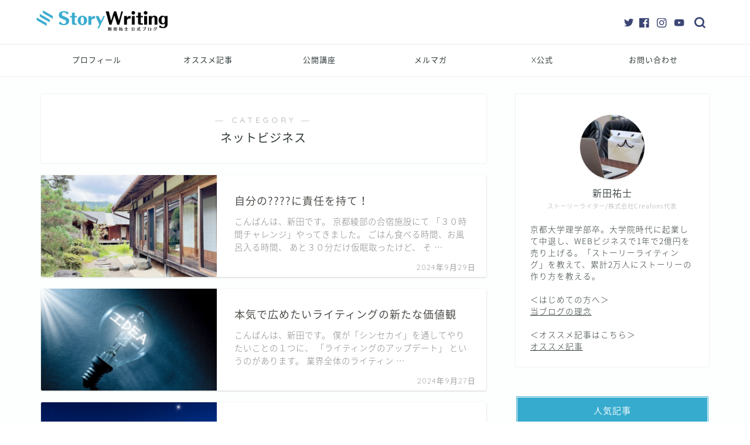

--- FILE ---
content_type: text/html; charset=UTF-8
request_url: https://mintia01.com/archives/category/nb/page/2
body_size: 15040
content:
<!DOCTYPE html>
<html lang="ja">
<head prefix="og: http://ogp.me/ns# fb: http://ogp.me/ns/fb# article: http://ogp.me/ns/article#">

	<!-- Global site tag (gtag.js) - Google Analytics -->
<script async src="https://www.googletagmanager.com/gtag/js?id=G-0XF2D291LP"></script>
	
<script>
  window.dataLayer = window.dataLayer || [];
  function gtag(){dataLayer.push(arguments);}
  gtag('js', new Date());

  gtag('config', 'G-0XF2D291LP');
</script>
<meta charset="utf-8">
<meta http-equiv="X-UA-Compatible" content="IE=edge">
<meta name="viewport" content="width=device-width, initial-scale=1">
<!-- ここからOGP -->
<meta property="og:type" content="blog">
<meta property="og:title" content="ネットビジネス｜新田祐士公式ブログ〜Story Writing〜">
<meta property="og:url" content="https://mintia01.com/archives/category/nb">
<meta property="og:description" content="ネットビジネス">
<meta property="og:image" content="https://mintia01.com/wp-content/uploads/bg-1-1-1-1.png">
<meta property="og:site_name" content="新田祐士公式ブログ〜Story Writing〜">
<meta property="fb:admins" content="">
<meta name="twitter:card" content="summary">
<!-- ここまでOGP --> 

<meta name="description" itemprop="description" content="ネットビジネス" >

<title>ネットビジネス｜新田祐士公式ブログ〜Story Writing〜</title>
<link rel='dns-prefetch' href='//ajax.googleapis.com' />
<link rel='dns-prefetch' href='//cdnjs.cloudflare.com' />
<link rel='dns-prefetch' href='//use.fontawesome.com' />
<link rel='dns-prefetch' href='//s.w.org' />
<link rel="alternate" type="application/rss+xml" title="新田祐士公式ブログ〜Story Writing〜 &raquo; フィード" href="https://mintia01.com/feed" />
<link rel="alternate" type="application/rss+xml" title="新田祐士公式ブログ〜Story Writing〜 &raquo; コメントフィード" href="https://mintia01.com/comments/feed" />
<link rel="alternate" type="application/rss+xml" title="新田祐士公式ブログ〜Story Writing〜 &raquo; ネットビジネス カテゴリーのフィード" href="https://mintia01.com/archives/category/nb/feed" />
		<script type="text/javascript">
			window._wpemojiSettings = {"baseUrl":"https:\/\/s.w.org\/images\/core\/emoji\/13.0.1\/72x72\/","ext":".png","svgUrl":"https:\/\/s.w.org\/images\/core\/emoji\/13.0.1\/svg\/","svgExt":".svg","source":{"concatemoji":"https:\/\/mintia01.com\/wp-includes\/js\/wp-emoji-release.min.js?ver=5.6.16"}};
			!function(e,a,t){var n,r,o,i=a.createElement("canvas"),p=i.getContext&&i.getContext("2d");function s(e,t){var a=String.fromCharCode;p.clearRect(0,0,i.width,i.height),p.fillText(a.apply(this,e),0,0);e=i.toDataURL();return p.clearRect(0,0,i.width,i.height),p.fillText(a.apply(this,t),0,0),e===i.toDataURL()}function c(e){var t=a.createElement("script");t.src=e,t.defer=t.type="text/javascript",a.getElementsByTagName("head")[0].appendChild(t)}for(o=Array("flag","emoji"),t.supports={everything:!0,everythingExceptFlag:!0},r=0;r<o.length;r++)t.supports[o[r]]=function(e){if(!p||!p.fillText)return!1;switch(p.textBaseline="top",p.font="600 32px Arial",e){case"flag":return s([127987,65039,8205,9895,65039],[127987,65039,8203,9895,65039])?!1:!s([55356,56826,55356,56819],[55356,56826,8203,55356,56819])&&!s([55356,57332,56128,56423,56128,56418,56128,56421,56128,56430,56128,56423,56128,56447],[55356,57332,8203,56128,56423,8203,56128,56418,8203,56128,56421,8203,56128,56430,8203,56128,56423,8203,56128,56447]);case"emoji":return!s([55357,56424,8205,55356,57212],[55357,56424,8203,55356,57212])}return!1}(o[r]),t.supports.everything=t.supports.everything&&t.supports[o[r]],"flag"!==o[r]&&(t.supports.everythingExceptFlag=t.supports.everythingExceptFlag&&t.supports[o[r]]);t.supports.everythingExceptFlag=t.supports.everythingExceptFlag&&!t.supports.flag,t.DOMReady=!1,t.readyCallback=function(){t.DOMReady=!0},t.supports.everything||(n=function(){t.readyCallback()},a.addEventListener?(a.addEventListener("DOMContentLoaded",n,!1),e.addEventListener("load",n,!1)):(e.attachEvent("onload",n),a.attachEvent("onreadystatechange",function(){"complete"===a.readyState&&t.readyCallback()})),(n=t.source||{}).concatemoji?c(n.concatemoji):n.wpemoji&&n.twemoji&&(c(n.twemoji),c(n.wpemoji)))}(window,document,window._wpemojiSettings);
		</script>
		<style type="text/css">
img.wp-smiley,
img.emoji {
	display: inline !important;
	border: none !important;
	box-shadow: none !important;
	height: 1em !important;
	width: 1em !important;
	margin: 0 .07em !important;
	vertical-align: -0.1em !important;
	background: none !important;
	padding: 0 !important;
}
</style>
	<link rel='stylesheet' id='wp-block-library-css'  href='https://mintia01.com/wp-includes/css/dist/block-library/style.min.css?ver=5.6.16' type='text/css' media='all' />
<link rel='stylesheet' id='contact-form-7-css'  href='https://mintia01.com/wp-content/plugins/contact-form-7/includes/css/styles.css?ver=5.3.2' type='text/css' media='all' />
<link rel='stylesheet' id='theme-style-css'  href='https://mintia01.com/wp-content/themes/jin/style.css?ver=5.6.16' type='text/css' media='all' />
<link rel='stylesheet' id='fontawesome-style-css'  href='https://use.fontawesome.com/releases/v5.6.3/css/all.css?ver=5.6.16' type='text/css' media='all' />
<link rel='stylesheet' id='swiper-style-css'  href='https://cdnjs.cloudflare.com/ajax/libs/Swiper/4.0.7/css/swiper.min.css?ver=5.6.16' type='text/css' media='all' />
<link rel="https://api.w.org/" href="https://mintia01.com/wp-json/" /><link rel="alternate" type="application/json" href="https://mintia01.com/wp-json/wp/v2/categories/7" />	<style type="text/css">
		#wrapper{
							background-color: #fcfffd;
				background-image: url();
					}
		.related-entry-headline-text span:before,
		#comment-title span:before,
		#reply-title span:before{
			background-color: #37abce;
			border-color: #37abce!important;
		}
		
		#breadcrumb:after,
		#page-top a{	
			background-color: #238eaf;
		}
				footer{
			background-color: #238eaf;
		}
		.footer-inner a,
		#copyright,
		#copyright-center{
			border-color: #fff!important;
			color: #fff!important;
		}
		#footer-widget-area
		{
			border-color: #fff!important;
		}
				.page-top-footer a{
			color: #238eaf!important;
		}
				#breadcrumb ul li,
		#breadcrumb ul li a{
			color: #238eaf!important;
		}
		
		body,
		a,
		a:link,
		a:visited,
		.my-profile,
		.widgettitle,
		.tabBtn-mag label{
			color: #313a3a;
		}
		a:hover{
			color: #ffbf11;
		}
						.widget_nav_menu ul > li > a:before,
		.widget_categories ul > li > a:before,
		.widget_pages ul > li > a:before,
		.widget_recent_entries ul > li > a:before,
		.widget_archive ul > li > a:before,
		.widget_archive form:after,
		.widget_categories form:after,
		.widget_nav_menu ul > li > ul.sub-menu > li > a:before,
		.widget_categories ul > li > .children > li > a:before,
		.widget_pages ul > li > .children > li > a:before,
		.widget_nav_menu ul > li > ul.sub-menu > li > ul.sub-menu li > a:before,
		.widget_categories ul > li > .children > li > .children li > a:before,
		.widget_pages ul > li > .children > li > .children li > a:before{
			color: #37abce;
		}
		.widget_nav_menu ul .sub-menu .sub-menu li a:before{
			background-color: #313a3a!important;
		}
		footer .footer-widget,
		footer .footer-widget a,
		footer .footer-widget ul li,
		.footer-widget.widget_nav_menu ul > li > a:before,
		.footer-widget.widget_categories ul > li > a:before,
		.footer-widget.widget_recent_entries ul > li > a:before,
		.footer-widget.widget_pages ul > li > a:before,
		.footer-widget.widget_archive ul > li > a:before,
		footer .widget_tag_cloud .tagcloud a:before{
			color: #fff!important;
			border-color: #fff!important;
		}
		footer .footer-widget .widgettitle{
			color: #fff!important;
			border-color: #ffcd44!important;
		}
		footer .widget_nav_menu ul .children .children li a:before,
		footer .widget_categories ul .children .children li a:before,
		footer .widget_nav_menu ul .sub-menu .sub-menu li a:before{
			background-color: #fff!important;
		}
		#drawernav a:hover,
		.post-list-title,
		#prev-next p,
		#toc_container .toc_list li a{
			color: #313a3a!important;
		}
		
		#header-box{
			background-color: #ffffff;
		}
						@media (min-width: 768px) {
		#header-box .header-box10-bg:before,
		#header-box .header-box11-bg:before{
			border-radius: 2px;
		}
		}
										@media (min-width: 768px) {
			.top-image-meta{
				margin-top: calc(0px - 30px);
			}
		}
		@media (min-width: 1200px) {
			.top-image-meta{
				margin-top: calc(0px);
			}
		}
				.pickup-contents:before{
			background-color: #ffffff!important;
		}
		
		.main-image-text{
			color: #3b4675;
		}
		.main-image-text-sub{
			color: #686357;
		}
		
				@media (min-width: 481px) {
			#site-info{
				padding-top: 15px!important;
				padding-bottom: 15px!important;
			}
		}
		
		#site-info span a{
			color: #313a3a!important;
		}
		
				#headmenu .headsns .line a svg{
			fill: #3b4675!important;
		}
		#headmenu .headsns a,
		#headmenu{
			color: #3b4675!important;
			border-color:#3b4675!important;
		}
						.profile-follow .line-sns a svg{
			fill: #37abce!important;
		}
		.profile-follow .line-sns a:hover svg{
			fill: #ffcd44!important;
		}
		.profile-follow a{
			color: #37abce!important;
			border-color:#37abce!important;
		}
		.profile-follow a:hover,
		#headmenu .headsns a:hover{
			color:#ffcd44!important;
			border-color:#ffcd44!important;
		}
				.search-box:hover{
			color:#ffcd44!important;
			border-color:#ffcd44!important;
		}
				#header #headmenu .headsns .line a:hover svg{
			fill:#ffcd44!important;
		}
		.cps-icon-bar,
		#navtoggle:checked + .sp-menu-open .cps-icon-bar{
			background-color: #313a3a;
		}
		#nav-container{
			background-color: #ffffff;
		}
		.menu-box .menu-item svg{
			fill:#313a3a;
		}
		#drawernav ul.menu-box > li > a,
		#drawernav2 ul.menu-box > li > a,
		#drawernav3 ul.menu-box > li > a,
		#drawernav4 ul.menu-box > li > a,
		#drawernav5 ul.menu-box > li > a,
		#drawernav ul.menu-box > li.menu-item-has-children:after,
		#drawernav2 ul.menu-box > li.menu-item-has-children:after,
		#drawernav3 ul.menu-box > li.menu-item-has-children:after,
		#drawernav4 ul.menu-box > li.menu-item-has-children:after,
		#drawernav5 ul.menu-box > li.menu-item-has-children:after{
			color: #313a3a!important;
		}
		#drawernav ul.menu-box li a,
		#drawernav2 ul.menu-box li a,
		#drawernav3 ul.menu-box li a,
		#drawernav4 ul.menu-box li a,
		#drawernav5 ul.menu-box li a{
			font-size: 13px!important;
		}
		#drawernav3 ul.menu-box > li{
			color: #313a3a!important;
		}
		#drawernav4 .menu-box > .menu-item > a:after,
		#drawernav3 .menu-box > .menu-item > a:after,
		#drawernav .menu-box > .menu-item > a:after{
			background-color: #313a3a!important;
		}
		#drawernav2 .menu-box > .menu-item:hover,
		#drawernav5 .menu-box > .menu-item:hover{
			border-top-color: #37abce!important;
		}
				.cps-info-bar a{
			background-color: #ffcd44!important;
		}
				@media (min-width: 768px) {
			.post-list-mag .post-list-item:not(:nth-child(2n)){
				margin-right: 2.6%;
			}
		}
				@media (min-width: 768px) {
			#tab-1:checked ~ .tabBtn-mag li [for="tab-1"]:after,
			#tab-2:checked ~ .tabBtn-mag li [for="tab-2"]:after,
			#tab-3:checked ~ .tabBtn-mag li [for="tab-3"]:after,
			#tab-4:checked ~ .tabBtn-mag li [for="tab-4"]:after{
				border-top-color: #37abce!important;
			}
			.tabBtn-mag label{
				border-bottom-color: #37abce!important;
			}
		}
		#tab-1:checked ~ .tabBtn-mag li [for="tab-1"],
		#tab-2:checked ~ .tabBtn-mag li [for="tab-2"],
		#tab-3:checked ~ .tabBtn-mag li [for="tab-3"],
		#tab-4:checked ~ .tabBtn-mag li [for="tab-4"],
		#prev-next a.next:after,
		#prev-next a.prev:after,
		.more-cat-button a:hover span:before{
			background-color: #37abce!important;
		}
		

		.swiper-slide .post-list-cat,
		.post-list-mag .post-list-cat,
		.post-list-mag3col .post-list-cat,
		.post-list-mag-sp1col .post-list-cat,
		.swiper-pagination-bullet-active,
		.pickup-cat,
		.post-list .post-list-cat,
		#breadcrumb .bcHome a:hover span:before,
		.popular-item:nth-child(1) .pop-num,
		.popular-item:nth-child(2) .pop-num,
		.popular-item:nth-child(3) .pop-num{
			background-color: #ffcd44!important;
		}
		.sidebar-btn a,
		.profile-sns-menu{
			background-color: #ffcd44!important;
		}
		.sp-sns-menu a,
		.pickup-contents-box a:hover .pickup-title{
			border-color: #37abce!important;
			color: #37abce!important;
		}
				.pro-line svg{
			fill: #37abce!important;
		}
		.cps-post-cat a,
		.meta-cat,
		.popular-cat{
			background-color: #ffcd44!important;
			border-color: #ffcd44!important;
		}
		.tagicon,
		.tag-box a,
		#toc_container .toc_list > li,
		#toc_container .toc_title{
			color: #37abce!important;
		}
		.widget_tag_cloud a::before{
			color: #313a3a!important;
		}
		.tag-box a,
		#toc_container:before{
			border-color: #37abce!important;
		}
		.cps-post-cat a:hover{
			color: #ffbf11!important;
		}
		.pagination li:not([class*="current"]) a:hover,
		.widget_tag_cloud a:hover{
			background-color: #37abce!important;
		}
		.pagination li:not([class*="current"]) a:hover{
			opacity: 0.5!important;
		}
		.pagination li.current a{
			background-color: #37abce!important;
			border-color: #37abce!important;
		}
		.nextpage a:hover span {
			color: #37abce!important;
			border-color: #37abce!important;
		}
		.cta-content:before{
			background-color: #3b4675!important;
		}
		.cta-text,
		.info-title{
			color: #fff!important;
		}
		#footer-widget-area.footer_style1 .widgettitle{
			border-color: #ffcd44!important;
		}
		.sidebar_style1 .widgettitle,
		.sidebar_style5 .widgettitle{
			border-color: #37abce!important;
		}
		.sidebar_style2 .widgettitle,
		.sidebar_style4 .widgettitle,
		.sidebar_style6 .widgettitle,
		#home-bottom-widget .widgettitle,
		#home-top-widget .widgettitle,
		#post-bottom-widget .widgettitle,
		#post-top-widget .widgettitle{
			background-color: #37abce!important;
		}
		#home-bottom-widget .widget_search .search-box input[type="submit"],
		#home-top-widget .widget_search .search-box input[type="submit"],
		#post-bottom-widget .widget_search .search-box input[type="submit"],
		#post-top-widget .widget_search .search-box input[type="submit"]{
			background-color: #ffcd44!important;
		}
		
		.tn-logo-size{
			font-size: 20%!important;
		}
		@media (min-width: 481px) {
		.tn-logo-size img{
			width: calc(20%*0.5)!important;
		}
		}
		@media (min-width: 768px) {
		.tn-logo-size img{
			width: calc(20%*2.2)!important;
		}
		}
		@media (min-width: 1200px) {
		.tn-logo-size img{
			width: 20%!important;
		}
		}
		.sp-logo-size{
			font-size: 120%!important;
		}
		.sp-logo-size img{
			width: 120%!important;
		}


				.cps-post-main ul > li:before,
		.cps-post-main ol > li:before{
			background-color: #ffcd44!important;
		}
		.profile-card .profile-title{
			background-color: #37abce!important;
		}
		.profile-card{
			border-color: #37abce!important;
		}
		.cps-post-main a{
			color:#37abce;
		}
		.cps-post-main .marker{
			background: -webkit-linear-gradient( transparent 60%, #fff1ce 0% ) ;
			background: linear-gradient( transparent 60%, #fff1ce 0% ) ;
		}
		.cps-post-main .marker2{
			background: -webkit-linear-gradient( transparent 60%, #a9eaf2 0% ) ;
			background: linear-gradient( transparent 60%, #a9eaf2 0% ) ;
		}
		.cps-post-main .jic-sc{
			color:#e9546b;
		}
		
		
		.simple-box1{
			border-color:#3b4675!important;
		}
		.simple-box2{
			border-color:#f2bf7d!important;
		}
		.simple-box3{
			border-color:#b5e28a!important;
		}
		.simple-box4{
			border-color:#7badd8!important;
		}
		.simple-box4:before{
			background-color: #7badd8;
		}
		.simple-box5{
			border-color:#e896c7!important;
		}
		.simple-box5:before{
			background-color: #e896c7;
		}
		.simple-box6{
			background-color:#fffdef!important;
		}
		.simple-box7{
			border-color:#def1f9!important;
		}
		.simple-box7:before{
			background-color:#def1f9!important;
		}
		.simple-box8{
			border-color:#96ddc1!important;
		}
		.simple-box8:before{
			background-color:#96ddc1!important;
		}
		.simple-box9:before{
			background-color:#e1c0e8!important;
		}
				.simple-box9:after{
			border-color:#e1c0e8 #e1c0e8 #fff #fff!important;
		}
				
		.kaisetsu-box1:before,
		.kaisetsu-box1-title{
			background-color:#ffb49e!important;
		}
		.kaisetsu-box2{
			border-color:#3b4675!important;
		}
		.kaisetsu-box2-title{
			background-color:#3b4675!important;
		}
		.kaisetsu-box4{
			border-color:#ea91a9!important;
		}
		.kaisetsu-box4-title{
			background-color:#ea91a9!important;
		}
		.kaisetsu-box5:before{
			background-color:#57b3ba!important;
		}
		.kaisetsu-box5-title{
			background-color:#57b3ba!important;
		}
		
		.concept-box1{
			border-color:#85db8f!important;
		}
		.concept-box1:after{
			background-color:#85db8f!important;
		}
		.concept-box1:before{
			content:"ポイント"!important;
			color:#85db8f!important;
		}
		.concept-box2{
			border-color:#f7cf6a!important;
		}
		.concept-box2:after{
			background-color:#f7cf6a!important;
		}
		.concept-box2:before{
			content:"注意点"!important;
			color:#f7cf6a!important;
		}
		.concept-box3{
			border-color:#86cee8!important;
		}
		.concept-box3:after{
			background-color:#86cee8!important;
		}
		.concept-box3:before{
			content:"良い例"!important;
			color:#86cee8!important;
		}
		.concept-box4{
			border-color:#ed8989!important;
		}
		.concept-box4:after{
			background-color:#ed8989!important;
		}
		.concept-box4:before{
			content:"悪い例"!important;
			color:#ed8989!important;
		}
		.concept-box5{
			border-color:#9e9e9e!important;
		}
		.concept-box5:after{
			background-color:#9e9e9e!important;
		}
		.concept-box5:before{
			content:"参考"!important;
			color:#9e9e9e!important;
		}
		.concept-box6{
			border-color:#8eaced!important;
		}
		.concept-box6:after{
			background-color:#8eaced!important;
		}
		.concept-box6:before{
			content:"メモ"!important;
			color:#8eaced!important;
		}
		
		.innerlink-box1,
		.blog-card{
			border-color:#ffcd44!important;
		}
		.innerlink-box1-title{
			background-color:#ffcd44!important;
			border-color:#ffcd44!important;
		}
		.innerlink-box1:before,
		.blog-card-hl-box{
			background-color:#ffcd44!important;
		}
				
		.jin-ac-box01-title::after{
			color: #37abce;
		}
		
		.color-button01 a,
		.color-button01 a:hover,
		.color-button01:before{
			background-color: #3b4675!important;
		}
		.top-image-btn-color a,
		.top-image-btn-color a:hover,
		.top-image-btn-color:before{
			background-color: #3eb5e8!important;
		}
		.color-button02 a,
		.color-button02 a:hover,
		.color-button02:before{
			background-color: #ffcd44!important;
		}
		
		.color-button01-big a,
		.color-button01-big a:hover,
		.color-button01-big:before{
			background-color: #ffcd44!important;
		}
		.color-button01-big a,
		.color-button01-big:before{
			border-radius: 5px!important;
		}
		.color-button01-big a{
			padding-top: 20px!important;
			padding-bottom: 20px!important;
		}
		
		.color-button02-big a,
		.color-button02-big a:hover,
		.color-button02-big:before{
			background-color: #495175!important;
		}
		.color-button02-big a,
		.color-button02-big:before{
			border-radius: 40px!important;
		}
		.color-button02-big a{
			padding-top: 20px!important;
			padding-bottom: 20px!important;
		}
				.color-button01-big{
			width: 75%!important;
		}
		.color-button02-big{
			width: 75%!important;
		}
				
		
					.top-image-btn-color:before,
			.color-button01:before,
			.color-button02:before,
			.color-button01-big:before,
			.color-button02-big:before{
				bottom: -1px;
				left: -1px;
				width: 100%;
				height: 100%;
				border-radius: 6px;
				box-shadow: 0px 1px 5px 0px rgba(0, 0, 0, 0.25);
				-webkit-transition: all .4s;
				transition: all .4s;
			}
			.top-image-btn-color a:hover,
			.color-button01 a:hover,
			.color-button02 a:hover,
			.color-button01-big a:hover,
			.color-button02-big a:hover{
				-webkit-transform: translateY(2px);
				transform: translateY(2px);
				-webkit-filter: brightness(0.95);
				 filter: brightness(0.95);
			}
			.top-image-btn-color:hover:before,
			.color-button01:hover:before,
			.color-button02:hover:before,
			.color-button01-big:hover:before,
			.color-button02-big:hover:before{
				-webkit-transform: translateY(2px);
				transform: translateY(2px);
				box-shadow: none!important;
			}
				
		.h2-style01 h2,
		.h2-style02 h2:before,
		.h2-style03 h2,
		.h2-style04 h2:before,
		.h2-style05 h2,
		.h2-style07 h2:before,
		.h2-style07 h2:after,
		.h3-style03 h3:before,
		.h3-style02 h3:before,
		.h3-style05 h3:before,
		.h3-style07 h3:before,
		.h2-style08 h2:after,
		.h2-style10 h2:before,
		.h2-style10 h2:after,
		.h3-style02 h3:after,
		.h4-style02 h4:before{
			background-color: #37abce!important;
		}
		.h3-style01 h3,
		.h3-style04 h3,
		.h3-style05 h3,
		.h3-style06 h3,
		.h4-style01 h4,
		.h2-style02 h2,
		.h2-style08 h2,
		.h2-style08 h2:before,
		.h2-style09 h2,
		.h4-style03 h4{
			border-color: #37abce!important;
		}
		.h2-style05 h2:before{
			border-top-color: #37abce!important;
		}
		.h2-style06 h2:before,
		.sidebar_style3 .widgettitle:after{
			background-image: linear-gradient(
				-45deg,
				transparent 25%,
				#37abce 25%,
				#37abce 50%,
				transparent 50%,
				transparent 75%,
				#37abce 75%,
				#37abce			);
		}
				.jin-h2-icons.h2-style02 h2 .jic:before,
		.jin-h2-icons.h2-style04 h2 .jic:before,
		.jin-h2-icons.h2-style06 h2 .jic:before,
		.jin-h2-icons.h2-style07 h2 .jic:before,
		.jin-h2-icons.h2-style08 h2 .jic:before,
		.jin-h2-icons.h2-style09 h2 .jic:before,
		.jin-h2-icons.h2-style10 h2 .jic:before,
		.jin-h3-icons.h3-style01 h3 .jic:before,
		.jin-h3-icons.h3-style02 h3 .jic:before,
		.jin-h3-icons.h3-style03 h3 .jic:before,
		.jin-h3-icons.h3-style04 h3 .jic:before,
		.jin-h3-icons.h3-style05 h3 .jic:before,
		.jin-h3-icons.h3-style06 h3 .jic:before,
		.jin-h3-icons.h3-style07 h3 .jic:before,
		.jin-h4-icons.h4-style01 h4 .jic:before,
		.jin-h4-icons.h4-style02 h4 .jic:before,
		.jin-h4-icons.h4-style03 h4 .jic:before,
		.jin-h4-icons.h4-style04 h4 .jic:before{
			color:#37abce;
		}
		
		@media all and (-ms-high-contrast:none){
			*::-ms-backdrop, .color-button01:before,
			.color-button02:before,
			.color-button01-big:before,
			.color-button02-big:before{
				background-color: #595857!important;
			}
		}
		
		.jin-lp-h2 h2,
		.jin-lp-h2 h2{
			background-color: transparent!important;
			border-color: transparent!important;
			color: #313a3a!important;
		}
		.jincolumn-h3style2{
			border-color:#37abce!important;
		}
		.jinlph2-style1 h2:first-letter{
			color:#37abce!important;
		}
		.jinlph2-style2 h2,
		.jinlph2-style3 h2{
			border-color:#37abce!important;
		}
		.jin-photo-title .jin-fusen1-down,
		.jin-photo-title .jin-fusen1-even,
		.jin-photo-title .jin-fusen1-up{
			border-left-color:#37abce;
		}
		.jin-photo-title .jin-fusen2,
		.jin-photo-title .jin-fusen3{
			background-color:#37abce;
		}
		.jin-photo-title .jin-fusen2:before,
		.jin-photo-title .jin-fusen3:before {
			border-top-color: #37abce;
		}
		.has-huge-font-size{
			font-size:42px!important;
		}
		.has-large-font-size{
			font-size:36px!important;
		}
		.has-medium-font-size{
			font-size:20px!important;
		}
		.has-normal-font-size{
			font-size:16px!important;
		}
		.has-small-font-size{
			font-size:13px!important;
		}
		
		
	</style>
<link rel="prev" href="https://mintia01.com/archives/category/nb/" />
<link rel="next" href="https://mintia01.com/archives/category/nb/page/3" />

<!-- BEGIN: WP Social Bookmarking Light HEAD -->
<style type="text/css">.wp_social_bookmarking_light{
    border: 0 !important;
    padding: 10px 0 20px 0 !important;
    margin: 0 !important;
}
.wp_social_bookmarking_light div{
    float: left !important;
    border: 0 !important;
    padding: 0 !important;
    margin: 0 5px 0px 0 !important;
    min-height: 30px !important;
    line-height: 18px !important;
    text-indent: 0 !important;
}
.wp_social_bookmarking_light img{
    border: 0 !important;
    padding: 0;
    margin: 0;
    vertical-align: top !important;
}
.wp_social_bookmarking_light_clear{
    clear: both !important;
}
#fb-root{
    display: none;
}
.wsbl_facebook_like iframe{
    max-width: none !important;
}
.wsbl_pinterest a{
    border: 0px !important;
}
</style>
<!-- END: WP Social Bookmarking Light HEAD -->
<link rel="icon" href="https://mintia01.com/wp-content/uploads/bag-hand5-150x150.png" sizes="32x32" />
<link rel="icon" href="https://mintia01.com/wp-content/uploads/bag-hand5-300x300.png" sizes="192x192" />
<link rel="apple-touch-icon" href="https://mintia01.com/wp-content/uploads/bag-hand5-300x300.png" />
<meta name="msapplication-TileImage" content="https://mintia01.com/wp-content/uploads/bag-hand5-300x300.png" />
		<style type="text/css" id="wp-custom-css">
			.proflink a{
	display:block;
	text-align:center;
	padding:7px 10px;
	background:#aaa;/*カラーは変更*/
	width:50%;
	margin:0 auto;
	margin-top:20px;
	border-radius:20px;
	border:3px double #fff;
	font-size:0.65rem;
	color:#fff;
}
.proflink a:hover{
		opacity:0.75;
}
@media (max-width: 767px) {
	.proflink a{
		margin-bottom:10px;
	}
}

.pop-num{
	color: #3a6775;
}

#drawernav2 ul.menu-box li.menu-item a{
	height: 52px;
}

#header.header-type2 #headmenu{
	top: 8px;
}

#drawernav2 ul.menu-box li.menu-item{
	border-left: 0px
}

@media (min-width: 768px){
.tn-logo-size img {
    width: calc(20%*1)!important;
}
}

.cps-post .cps-post-thumb{
	margin-bottom: 20px;
}

.sns-design-type01 .sns-top li a, .sns-design-type01 .sns li a{
	box-shadow: none;
}

@media (max-width: 767px){
.sidebar_style4 .my-profile {
    border: 1px solid #ececec;
}
}

@media (min-width: 1024px){
#drawernav2 ul.menu-box li.menu-item a {
    padding: 12px 10px;
}
}

#main-image{
max-height: 200px;
}

@media (max-width: 767px) {
	#main-image{
max-height: 130px;
}
}

@media (min-width: 768px){
.top-image-meta {
    margin-top: 0px;
}
}

@media (min-width: 950px){
.pickup-contents-box {
    padding-top: 0px
}
}

@media (min-width: 1024px){
.pickup-contents-box-post-type {
    padding-top:20px;
}
}

@media (max-width: 767px){
.pickup-contents-box-post-type {
    margin-top: 7px;
}
}

.pickup-contents-box-post-type.animate{
	z-index:3;
}

#nav-container{
	border-bottom: 1px solid #efefef;
}

@media (min-width: 1024px){
#main-image .main-image-text-sub {
    margin-top: 15px;
    font-size: 1rem;
}
}

@media (max-width: 767px){
#main-image .main-image-text-sub {
    margin-top: 7px;
    font-size: 0.75rem;
}
}

@media (min-width: 1024px){
.post-list.basicstyle .post-list-item .post-list-inner .post-list-thumb {
    width: 300px;
}
}

@media (max-width: 767px){
.post-list.basicstyle .post-list-item .post-list-inner .post-list-thumb {
    width: 120px;
}
}

@media (max-width: 767px){
.post-list.basicstyle .post-list-item .post-list-inner .post-list-meta {
    width: calc(100% - 120px);
    padding: 9px 12px 13px;
}
}

.post-list.basicstyle .post-list-item .post-list-inner .post-list-desc{
	font-size: 0.9rem
}

@media (max-width: 767px){
.post-list.basicstyle .post-list-item .post-list-inner .post-list-desc {
    display: block !important;
			font-size: 0.1rem
}
}

@media (min-width: 1024px){
.post-list.basicstyle .post-list-item .post-list-inner .post-list-meta{
	padding: 30px 15px 40px 30px;
}
}

.post-list.basicstyle .post-list-item .post-list-inner .post-list-thumb img {
    height: 100%;
			object-fit: cover;

}

@media (min-width: 1024px){
.post-list.basicstyle .post-list-item .post-list-inner .post-list-meta .post-list-title {
    font-size: 18px;
    margin-bottom: 11px;
    line-height: 1.5;
			color: #504f4b !important;
}
}

@media (max-width: 767px){
.post-list.basicstyle .post-list-item .post-list-inner .post-list-meta .post-list-title {
        font-size: 13px;
    line-height: 1.5;
    letter-spacing: 0px;
    font-weight: 700;
}
}


@media (min-width: 768px){
#header.header-type2 #site-info {
    text-align: left;
}
}

#header-box {
/*     border-bottom: 3px solid #37ABCE; */
	  border-bottom: 1px solid #ececec;
	
}

.post-list-cat{
 opacity: 0;
}

@media (max-width: 767px){
#main-image {
    box-shadow: none;
}
}

@media (max-width: 767px){
#header #site-info img {
    margin-bottom: -5px;
    max-width: 140px;
}
}

.pickup-contents-box-post-type .pickup-contents li a .pickup-image .pickup-cat{
	display: none;
}

ul.menu-box li a:before {
    color:  #37abce !important;
}

footer .footer-widget .widgettitle {
    color: #fff!important;
    border-color: #ffffff8f !important;
}

.sidebar_style2 .downloadbox,
.sidebar_style3 .downloadbox,
.sidebar_style4 .downloadbox,
.sidebar_style5 .downloadbox {
  border-radius: 2px;
  background: #fff;
  box-shadow: 0px 0px 2px rgba(0, 0, 0, 0.18);
  padding-bottom: 20px;
  padding-top: 0px;
  overflow: hidden; }
  @media (max-width: 767px) {
    .sidebar_style2 .downloadbox,
    .sidebar_style3 .downloadbox,
    .sidebar_style4 .downloadbox,
    .sidebar_style5 .downloadbox {
      border-radius: 0px;
      box-shadow: 0px 0px 2px rgba(0, 0, 0, 0.25); } }
  @media (max-width: 767px) {
    .sidebar_style2 .downloadbox,
    .sidebar_style3 .downloadbox,
    .sidebar_style4 .downloadbox,
    .sidebar_style5 .downloadbox {
      border-radius: 2px;
      background: #fff;
      box-shadow: 0px 0px 2px rgba(0, 0, 0, 0.18) !important; } }
  .sidebar_style2 .downloadbox p,
  .sidebar_style3 .downloadbox p,
  .sidebar_style4 .downloadbox p,
  .sidebar_style5 .downloadbox p {
    padding-top: 20px;
    padding-left: 20px;
    padding-right: 20px;
    margin-top: 0; }

.widget .downloadtitle {
  text-align: center;
  padding: 10px;
  background: #ff7fa1;
  color: #fff;
  font-weight: 500;
  font-size: 1rem; }

.widget .downloadlink a {
  display: block;
  text-align: center;
  padding: 10px 10px;
  background: #68d6cb;
  width: 80%;
  margin: 0 auto;
  margin-top: 20px;
  border-radius: 30px;
  border: 3px double #fff;
  font-size: 0.85rem;
	font-weight:400;
  color: #333 !important; }
.widget .downloadlink a:hover {
  opacity: 0.75; }

#drawernav2 ul.menu-box li.menu-item:last-of-type {
    border-right: 0px;
}		</style>
			
<!--カエレバCSS-->
<!--アプリーチCSS-->

<!-- Global site tag (gtag.js) - Google Analytics -->
<script async src="https://www.googletagmanager.com/gtag/js?id=UA-23746724-2"></script>
<script>
  window.dataLayer = window.dataLayer || [];
  function gtag(){dataLayer.push(arguments);}
  gtag('js', new Date());

  gtag('config', 'UA-23746724-2');
</script>
</head>
<body class="archive paged category category-nb category-7 paged-2 category-paged-2" id="nts-style">
<div id="wrapper">

		
	<div id="scroll-content" class="animate">
	
		<!--ヘッダー-->

								
<div id="header-box" class="tn_on header-box animate">
	<div id="header" class="header-type2 header animate">
		
		<div id="site-info" class="ef">
							<span class="tn-logo-size"><a href='https://mintia01.com/' title='新田祐士公式ブログ〜Story Writing〜' rel='home'><img src='https://mintia01.com/wp-content/uploads/title-logo.png' alt='Story Writing'></a></span>
					</div>

	
				<div id="headmenu">
			<span class="headsns tn_sns_on">
									<span class="twitter"><a href="https://twitter.com/mintia_tweet"><i class="jic-type jin-ifont-twitter" aria-hidden="true"></i></a></span>
													<span class="facebook">
					<a href="https://www.facebook.com/yuji.nitta.16"><i class="jic-type jin-ifont-facebook" aria-hidden="true"></i></a>
					</span>
													<span class="instagram">
					<a href="https://www.instagram.com/nittayuji/"><i class="jic-type jin-ifont-instagram" aria-hidden="true"></i></a>
					</span>
													<span class="youtube">
					<a href="https://www.youtube.com/channel/UC1EJuu8uyNGl_6DetQ16U0g"><i class="jic-type jin-ifont-youtube" aria-hidden="true"></i></a>
					</span>
					
									

			</span>
			<span class="headsearch tn_search_on">
				<form class="search-box" role="search" method="get" id="searchform" action="https://mintia01.com/">
	<input type="search" placeholder="" class="text search-text" value="" name="s" id="s">
	<input type="submit" id="searchsubmit" value="&#xe931;">
</form>
			</span>
		</div>
		
	</div>
	
		
</div>


		
	<!--グローバルナビゲーション layout1-->
				<div id="nav-container" class="header-style4-animate animate">
			<div id="drawernav2" class="ef">
				<nav class="fixed-content"><ul class="menu-box"><li class="menu-item menu-item-type-custom menu-item-object-custom menu-item-5568"><a href="https://mintia01.com/story">プロフィール</a></li>
<li class="menu-item menu-item-type-custom menu-item-object-custom menu-item-4044"><a href="https://mintia01.com/?p=4290">オススメ記事</a></li>
<li class="menu-item menu-item-type-custom menu-item-object-custom menu-item-has-children menu-item-4057"><a href="https://mintia01.com/%e6%96%b0%e7%94%b0%e7%a5%90%e5%a3%ab%e5%85%ac%e5%bc%8f%e8%ac%9b%e5%ba%a7">公開講座</a>
<ul class="sub-menu">
	<li class="menu-item menu-item-type-custom menu-item-object-custom menu-item-4054"><a href="https://mintia01.com/storywriting/">StoryWritingMastersClub</a></li>
	<li class="menu-item menu-item-type-custom menu-item-object-custom menu-item-6088"><a href="https://nextgt.jp/ssp/">StoryBranding</a></li>
	<li class="menu-item menu-item-type-custom menu-item-object-custom menu-item-6374"><a href="https://nextgt.jp/alc/">アルケミスト</a></li>
	<li class="menu-item menu-item-type-custom menu-item-object-custom menu-item-4467"><a href="https://mintia01.com/nexttribe/">Next Tribe</a></li>
	<li class="menu-item menu-item-type-custom menu-item-object-custom menu-item-4055"><a href="http://www.mizoe.jp/lp/">超越文法</a></li>
	<li class="menu-item menu-item-type-custom menu-item-object-custom menu-item-4058"><a href="http://www.nssys.net/">Cyfons</a></li>
</ul>
</li>
<li class="menu-item menu-item-type-custom menu-item-object-custom menu-item-5567"><a href="https://yuns.jp/">メルマガ</a></li>
<li class="menu-item menu-item-type-custom menu-item-object-custom menu-item-5559"><a href="https://twitter.com/mintia_tweet">X公式</a></li>
<li class="menu-item menu-item-type-custom menu-item-object-custom menu-item-has-children menu-item-5528"><a href="https://mintia01.com/contact-2">お問い合わせ</a>
<ul class="sub-menu">
	<li class="menu-item menu-item-type-custom menu-item-object-custom menu-item-5519"><a href="http://creafons.jp/tokushou">特商法</a></li>
</ul>
</li>
</ul></nav>			</div>
		</div>
				<!--グローバルナビゲーション layout1-->
	
			<!--ヘッダー画像-->
																				<!--ヘッダー画像-->
			
		<!--ヘッダー-->

		<div class="clearfix"></div>

			
														
		
	<div id="contents">
		
		<!--メインコンテンツ-->
							<main id="main-contents" class="main-contents article_style1 animate" itemscope itemtype="https://schema.org/Blog">
				<section class="cps-post-box hentry">
					<header class="archive-post-header">
						<span class="archive-title-sub ef">― CATEGORY ―</span>
						<h1 class="archive-title entry-title" itemprop="headline">ネットビジネス</h1>
						<div class="cps-post-meta vcard">
							<span class="writer fn" itemprop="author" itemscope itemtype="https://schema.org/Person"><span itemprop="name">chimai</span></span>
							<span class="cps-post-date-box" style="display: none;">
										<span class="cps-post-date"><i class="jic jin-ifont-watch" aria-hidden="true"></i>&nbsp;<time class="entry-date date published" datetime="2024-09-29T18:02:16+09:00">2024年9月29日</time></span>
	<span class="timeslash"> /</span>
	<time class="entry-date date updated" datetime="2024-10-04T01:05:09+09:00"><span class="cps-post-date"><i class="jic jin-ifont-reload" aria-hidden="true"></i>&nbsp;2024年10月4日</span></time>
								</span>
						</div>
					</header>
				</section>

				<section class="entry-content archive-box">
					<div class="toppost-list-box-simple">

	<div class="post-list basicstyle">
				<article class="post-list-item" itemscope itemtype="https://schema.org/BlogPosting">
	<a class="post-list-link" rel="bookmark" href="https://mintia01.com/archives/6456" itemprop='mainEntityOfPage'>
		<div class="post-list-inner">
			<div class="post-list-thumb" itemprop="image" itemscope itemtype="https://schema.org/ImageObject">
															<img src="https://mintia01.com/wp-content/uploads/IMG_9328-640x360.jpg" class="attachment-small_size size-small_size wp-post-image" alt="" loading="lazy" width ="314" height ="176" srcset="https://mintia01.com/wp-content/uploads/IMG_9328-640x360.jpg 640w, https://mintia01.com/wp-content/uploads/IMG_9328-300x169.jpg 300w, https://mintia01.com/wp-content/uploads/IMG_9328-1024x576.jpg 1024w, https://mintia01.com/wp-content/uploads/IMG_9328-768x432.jpg 768w, https://mintia01.com/wp-content/uploads/IMG_9328-1536x864.jpg 1536w, https://mintia01.com/wp-content/uploads/IMG_9328-2048x1152.jpg 2048w, https://mintia01.com/wp-content/uploads/IMG_9328-320x180.jpg 320w, https://mintia01.com/wp-content/uploads/IMG_9328-1280x720.jpg 1280w" sizes="(max-width: 640px) 100vw, 640px" />						<meta itemprop="url" content="https://mintia01.com/wp-content/uploads/IMG_9328-640x360.jpg">
						<meta itemprop="width" content="480">
						<meta itemprop="height" content="270">
																	<span class="post-list-cat category-nb" style="background-color:!important;" itemprop="keywords">ネットビジネス</span>
							</div>
			<div class="post-list-meta vcard">
				<h2 class="post-list-title entry-title" itemprop="headline">自分の????に責任を持て！</h2>
								<span class="post-list-date date ef updated" itemprop="datePublished dateModified" datetime="2024-09-29" content="2024-09-29">2024年9月29日</span>
								<span class="writer fn" itemprop="author" itemscope itemtype="https://schema.org/Person"><span itemprop="name">chimai</span></span>

				<div class="post-list-publisher" itemprop="publisher" itemscope itemtype="https://schema.org/Organization">
					<span itemprop="logo" itemscope itemtype="https://schema.org/ImageObject">
						<span itemprop="url">https://mintia01.com/wp-content/uploads/title-logo.png</span>
					</span>
					<span itemprop="name">新田祐士公式ブログ〜Story Writing〜</span>
				</div>
									<span class="post-list-desc" itemprop="description">こんばんは、新田です。


京都綾部の合宿施設にて
「３０時間チャレンジ」やってきました。

ごはん食べる時間、お風呂入る時間、
あと３０分だけ仮眠取ったけど、
そ&nbsp;…</span>
							</div>
		</div>
	</a>
</article>				<article class="post-list-item" itemscope itemtype="https://schema.org/BlogPosting">
	<a class="post-list-link" rel="bookmark" href="https://mintia01.com/archives/6450" itemprop='mainEntityOfPage'>
		<div class="post-list-inner">
			<div class="post-list-thumb" itemprop="image" itemscope itemtype="https://schema.org/ImageObject">
															<img src="https://mintia01.com/wp-content/uploads/katikan-640x360.png" class="attachment-small_size size-small_size wp-post-image" alt="" loading="lazy" width ="314" height ="176" srcset="https://mintia01.com/wp-content/uploads/katikan-640x360.png 640w, https://mintia01.com/wp-content/uploads/katikan-300x169.png 300w, https://mintia01.com/wp-content/uploads/katikan-1024x576.png 1024w, https://mintia01.com/wp-content/uploads/katikan-768x432.png 768w, https://mintia01.com/wp-content/uploads/katikan-320x180.png 320w, https://mintia01.com/wp-content/uploads/katikan.png 1280w" sizes="(max-width: 640px) 100vw, 640px" />						<meta itemprop="url" content="https://mintia01.com/wp-content/uploads/katikan-640x360.png">
						<meta itemprop="width" content="480">
						<meta itemprop="height" content="270">
																	<span class="post-list-cat category-nb" style="background-color:!important;" itemprop="keywords">ネットビジネス</span>
							</div>
			<div class="post-list-meta vcard">
				<h2 class="post-list-title entry-title" itemprop="headline">本気で広めたいライティングの新たな価値観</h2>
								<span class="post-list-date date ef updated" itemprop="datePublished dateModified" datetime="2024-09-27" content="2024-09-27">2024年9月27日</span>
								<span class="writer fn" itemprop="author" itemscope itemtype="https://schema.org/Person"><span itemprop="name">chimai</span></span>

				<div class="post-list-publisher" itemprop="publisher" itemscope itemtype="https://schema.org/Organization">
					<span itemprop="logo" itemscope itemtype="https://schema.org/ImageObject">
						<span itemprop="url">https://mintia01.com/wp-content/uploads/title-logo.png</span>
					</span>
					<span itemprop="name">新田祐士公式ブログ〜Story Writing〜</span>
				</div>
									<span class="post-list-desc" itemprop="description">こんばんは、新田です。


僕が「シンセカイ」を通してやりたいことの１つに、

「ライティングのアップデート」

というのがあります。


業界全体のライティン&nbsp;…</span>
							</div>
		</div>
	</a>
</article>				<article class="post-list-item" itemscope itemtype="https://schema.org/BlogPosting">
	<a class="post-list-link" rel="bookmark" href="https://mintia01.com/archives/6453" itemprop='mainEntityOfPage'>
		<div class="post-list-inner">
			<div class="post-list-thumb" itemprop="image" itemscope itemtype="https://schema.org/ImageObject">
															<img src="https://mintia01.com/wp-content/uploads/dawn-640x360.png" class="attachment-small_size size-small_size wp-post-image" alt="" loading="lazy" width ="314" height ="176" srcset="https://mintia01.com/wp-content/uploads/dawn-640x360.png 640w, https://mintia01.com/wp-content/uploads/dawn-300x169.png 300w, https://mintia01.com/wp-content/uploads/dawn-1024x576.png 1024w, https://mintia01.com/wp-content/uploads/dawn-768x432.png 768w, https://mintia01.com/wp-content/uploads/dawn-320x180.png 320w, https://mintia01.com/wp-content/uploads/dawn.png 1280w" sizes="(max-width: 640px) 100vw, 640px" />						<meta itemprop="url" content="https://mintia01.com/wp-content/uploads/dawn-640x360.png">
						<meta itemprop="width" content="480">
						<meta itemprop="height" content="270">
																	<span class="post-list-cat category-nb" style="background-color:!important;" itemprop="keywords">ネットビジネス</span>
							</div>
			<div class="post-list-meta vcard">
				<h2 class="post-list-title entry-title" itemprop="headline">道は術をもって証す</h2>
								<span class="post-list-date date ef updated" itemprop="datePublished dateModified" datetime="2024-09-26" content="2024-09-26">2024年9月26日</span>
								<span class="writer fn" itemprop="author" itemscope itemtype="https://schema.org/Person"><span itemprop="name">chimai</span></span>

				<div class="post-list-publisher" itemprop="publisher" itemscope itemtype="https://schema.org/Organization">
					<span itemprop="logo" itemscope itemtype="https://schema.org/ImageObject">
						<span itemprop="url">https://mintia01.com/wp-content/uploads/title-logo.png</span>
					</span>
					<span itemprop="name">新田祐士公式ブログ〜Story Writing〜</span>
				</div>
									<span class="post-list-desc" itemprop="description">こんばんは、新田です。

SNSでは書いてましたが、
「シンセカイ」は、販売１日で
２０００名以上の方にご参加いただきました。

今もなお、続々と増えていて、
非常に&nbsp;…</span>
							</div>
		</div>
	</a>
</article>				<article class="post-list-item" itemscope itemtype="https://schema.org/BlogPosting">
	<a class="post-list-link" rel="bookmark" href="https://mintia01.com/archives/6436" itemprop='mainEntityOfPage'>
		<div class="post-list-inner">
			<div class="post-list-thumb" itemprop="image" itemscope itemtype="https://schema.org/ImageObject">
															<img src="https://mintia01.com/wp-content/uploads/shosinsha-640x360.png" class="attachment-small_size size-small_size wp-post-image" alt="" loading="lazy" width ="314" height ="176" srcset="https://mintia01.com/wp-content/uploads/shosinsha-640x360.png 640w, https://mintia01.com/wp-content/uploads/shosinsha-300x169.png 300w, https://mintia01.com/wp-content/uploads/shosinsha-1024x576.png 1024w, https://mintia01.com/wp-content/uploads/shosinsha-768x432.png 768w, https://mintia01.com/wp-content/uploads/shosinsha-320x180.png 320w, https://mintia01.com/wp-content/uploads/shosinsha.png 1280w" sizes="(max-width: 640px) 100vw, 640px" />						<meta itemprop="url" content="https://mintia01.com/wp-content/uploads/shosinsha-640x360.png">
						<meta itemprop="width" content="480">
						<meta itemprop="height" content="270">
																	<span class="post-list-cat category-nb" style="background-color:!important;" itemprop="keywords">ネットビジネス</span>
							</div>
			<div class="post-list-meta vcard">
				<h2 class="post-list-title entry-title" itemprop="headline">ライティングの初心者向けカリキュラム</h2>
								<span class="post-list-date date ef updated" itemprop="datePublished dateModified" datetime="2024-09-24" content="2024-09-24">2024年9月24日</span>
								<span class="writer fn" itemprop="author" itemscope itemtype="https://schema.org/Person"><span itemprop="name">chimai</span></span>

				<div class="post-list-publisher" itemprop="publisher" itemscope itemtype="https://schema.org/Organization">
					<span itemprop="logo" itemscope itemtype="https://schema.org/ImageObject">
						<span itemprop="url">https://mintia01.com/wp-content/uploads/title-logo.png</span>
					</span>
					<span itemprop="name">新田祐士公式ブログ〜Story Writing〜</span>
				</div>
									<span class="post-list-desc" itemprop="description">こんばんは、新田です。


昨日、発売したシンセカイですが、
半日経たずに１０００名を超えたそうです。
（・・・というか１５００名超えそうと聞いてます。）

初日で１&nbsp;…</span>
							</div>
		</div>
	</a>
</article>				<article class="post-list-item" itemscope itemtype="https://schema.org/BlogPosting">
	<a class="post-list-link" rel="bookmark" href="https://mintia01.com/archives/6433" itemprop='mainEntityOfPage'>
		<div class="post-list-inner">
			<div class="post-list-thumb" itemprop="image" itemscope itemtype="https://schema.org/ImageObject">
															<img src="https://mintia01.com/wp-content/uploads/shinsekai-640x360.jpg" class="attachment-small_size size-small_size wp-post-image" alt="" loading="lazy" width ="314" height ="176" srcset="https://mintia01.com/wp-content/uploads/shinsekai-640x360.jpg 640w, https://mintia01.com/wp-content/uploads/shinsekai-320x180.jpg 320w" sizes="(max-width: 640px) 100vw, 640px" />						<meta itemprop="url" content="https://mintia01.com/wp-content/uploads/shinsekai-640x360.jpg">
						<meta itemprop="width" content="480">
						<meta itemprop="height" content="270">
																	<span class="post-list-cat category-nb" style="background-color:!important;" itemprop="keywords">ネットビジネス</span>
							</div>
			<div class="post-list-meta vcard">
				<h2 class="post-list-title entry-title" itemprop="headline">ついにスタート。伝説の企画にします。</h2>
								<span class="post-list-date date ef updated" itemprop="datePublished dateModified" datetime="2024-09-23" content="2024-09-23">2024年9月23日</span>
								<span class="writer fn" itemprop="author" itemscope itemtype="https://schema.org/Person"><span itemprop="name">chimai</span></span>

				<div class="post-list-publisher" itemprop="publisher" itemscope itemtype="https://schema.org/Organization">
					<span itemprop="logo" itemscope itemtype="https://schema.org/ImageObject">
						<span itemprop="url">https://mintia01.com/wp-content/uploads/title-logo.png</span>
					</span>
					<span itemprop="name">新田祐士公式ブログ〜Story Writing〜</span>
				</div>
									<span class="post-list-desc" itemprop="description">こんばんは、新田です。


お待たせしました。

セールスライティングの新企画、
いよいよスタートです。

今回、一緒に作るのは、
Brainというプラットフォー&nbsp;…</span>
							</div>
		</div>
	</a>
</article>				<article class="post-list-item" itemscope itemtype="https://schema.org/BlogPosting">
	<a class="post-list-link" rel="bookmark" href="https://mintia01.com/archives/6430" itemprop='mainEntityOfPage'>
		<div class="post-list-inner">
			<div class="post-list-thumb" itemprop="image" itemscope itemtype="https://schema.org/ImageObject">
															<img src="https://mintia01.com/wp-content/uploads/mahou-640x360.png" class="attachment-small_size size-small_size wp-post-image" alt="" loading="lazy" width ="314" height ="176" srcset="https://mintia01.com/wp-content/uploads/mahou-640x360.png 640w, https://mintia01.com/wp-content/uploads/mahou-300x169.png 300w, https://mintia01.com/wp-content/uploads/mahou-1024x576.png 1024w, https://mintia01.com/wp-content/uploads/mahou-768x432.png 768w, https://mintia01.com/wp-content/uploads/mahou-320x180.png 320w, https://mintia01.com/wp-content/uploads/mahou.png 1280w" sizes="(max-width: 640px) 100vw, 640px" />						<meta itemprop="url" content="https://mintia01.com/wp-content/uploads/mahou-640x360.png">
						<meta itemprop="width" content="480">
						<meta itemprop="height" content="270">
																	<span class="post-list-cat category-nb" style="background-color:!important;" itemprop="keywords">ネットビジネス</span>
							</div>
			<div class="post-list-meta vcard">
				<h2 class="post-list-title entry-title" itemprop="headline">魔法使いを目指して</h2>
								<span class="post-list-date date ef updated" itemprop="datePublished dateModified" datetime="2024-09-22" content="2024-09-22">2024年9月22日</span>
								<span class="writer fn" itemprop="author" itemscope itemtype="https://schema.org/Person"><span itemprop="name">chimai</span></span>

				<div class="post-list-publisher" itemprop="publisher" itemscope itemtype="https://schema.org/Organization">
					<span itemprop="logo" itemscope itemtype="https://schema.org/ImageObject">
						<span itemprop="url">https://mintia01.com/wp-content/uploads/title-logo.png</span>
					</span>
					<span itemprop="name">新田祐士公式ブログ〜Story Writing〜</span>
				</div>
									<span class="post-list-desc" itemprop="description">こんばんは、新田です。


いよいよ明日から、
"新企画" がスタートします。

久しぶりに大規模にやるつもりなんで、
一緒に盛り上げてもらえると嬉しいです。

&nbsp;…</span>
							</div>
		</div>
	</a>
</article>				<article class="post-list-item" itemscope itemtype="https://schema.org/BlogPosting">
	<a class="post-list-link" rel="bookmark" href="https://mintia01.com/archives/6427" itemprop='mainEntityOfPage'>
		<div class="post-list-inner">
			<div class="post-list-thumb" itemprop="image" itemscope itemtype="https://schema.org/ImageObject">
															<img src="https://mintia01.com/wp-content/uploads/shinka-640x360.png" class="attachment-small_size size-small_size wp-post-image" alt="" loading="lazy" width ="314" height ="176" srcset="https://mintia01.com/wp-content/uploads/shinka-640x360.png 640w, https://mintia01.com/wp-content/uploads/shinka-300x169.png 300w, https://mintia01.com/wp-content/uploads/shinka-1024x576.png 1024w, https://mintia01.com/wp-content/uploads/shinka-768x432.png 768w, https://mintia01.com/wp-content/uploads/shinka-320x180.png 320w, https://mintia01.com/wp-content/uploads/shinka.png 1280w" sizes="(max-width: 640px) 100vw, 640px" />						<meta itemprop="url" content="https://mintia01.com/wp-content/uploads/shinka-640x360.png">
						<meta itemprop="width" content="480">
						<meta itemprop="height" content="270">
																	<span class="post-list-cat category-nb" style="background-color:!important;" itemprop="keywords">ネットビジネス</span>
							</div>
			<div class="post-list-meta vcard">
				<h2 class="post-list-title entry-title" itemprop="headline">セールスライティングの真価とは！？</h2>
								<span class="post-list-date date ef updated" itemprop="datePublished dateModified" datetime="2024-09-21" content="2024-09-21">2024年9月21日</span>
								<span class="writer fn" itemprop="author" itemscope itemtype="https://schema.org/Person"><span itemprop="name">chimai</span></span>

				<div class="post-list-publisher" itemprop="publisher" itemscope itemtype="https://schema.org/Organization">
					<span itemprop="logo" itemscope itemtype="https://schema.org/ImageObject">
						<span itemprop="url">https://mintia01.com/wp-content/uploads/title-logo.png</span>
					</span>
					<span itemprop="name">新田祐士公式ブログ〜Story Writing〜</span>
				</div>
									<span class="post-list-desc" itemprop="description">こんばんは、新田です。


今日は、

「ライティング力を、今すぐ伸ばすために大事な
　たった１つのこと」

をお伝えします。


逆に言えば、

「これ&nbsp;…</span>
							</div>
		</div>
	</a>
</article>				<article class="post-list-item" itemscope itemtype="https://schema.org/BlogPosting">
	<a class="post-list-link" rel="bookmark" href="https://mintia01.com/archives/6422" itemprop='mainEntityOfPage'>
		<div class="post-list-inner">
			<div class="post-list-thumb" itemprop="image" itemscope itemtype="https://schema.org/ImageObject">
															<img src="https://mintia01.com/wp-content/uploads/okane-fuben-640x360.png" class="attachment-small_size size-small_size wp-post-image" alt="" loading="lazy" width ="314" height ="176" srcset="https://mintia01.com/wp-content/uploads/okane-fuben-640x360.png 640w, https://mintia01.com/wp-content/uploads/okane-fuben-300x169.png 300w, https://mintia01.com/wp-content/uploads/okane-fuben-1024x576.png 1024w, https://mintia01.com/wp-content/uploads/okane-fuben-768x432.png 768w, https://mintia01.com/wp-content/uploads/okane-fuben-320x180.png 320w, https://mintia01.com/wp-content/uploads/okane-fuben.png 1280w" sizes="(max-width: 640px) 100vw, 640px" />						<meta itemprop="url" content="https://mintia01.com/wp-content/uploads/okane-fuben-640x360.png">
						<meta itemprop="width" content="480">
						<meta itemprop="height" content="270">
																	<span class="post-list-cat category-nb" style="background-color:!important;" itemprop="keywords">ネットビジネス</span>
							</div>
			<div class="post-list-meta vcard">
				<h2 class="post-list-title entry-title" itemprop="headline">お金ほど不便なものはない理由</h2>
								<span class="post-list-date date ef updated" itemprop="datePublished dateModified" datetime="2024-09-20" content="2024-09-20">2024年9月20日</span>
								<span class="writer fn" itemprop="author" itemscope itemtype="https://schema.org/Person"><span itemprop="name">chimai</span></span>

				<div class="post-list-publisher" itemprop="publisher" itemscope itemtype="https://schema.org/Organization">
					<span itemprop="logo" itemscope itemtype="https://schema.org/ImageObject">
						<span itemprop="url">https://mintia01.com/wp-content/uploads/title-logo.png</span>
					</span>
					<span itemprop="name">新田祐士公式ブログ〜Story Writing〜</span>
				</div>
									<span class="post-list-desc" itemprop="description">こんばんは、新田です。


僕はつくづく思うんです。

「お金って、なんて不便な道具なんだろう・・・」

って。


「えぇ！？何言ってるんですか！

　お&nbsp;…</span>
							</div>
		</div>
	</a>
</article>				<article class="post-list-item" itemscope itemtype="https://schema.org/BlogPosting">
	<a class="post-list-link" rel="bookmark" href="https://mintia01.com/archives/6413" itemprop='mainEntityOfPage'>
		<div class="post-list-inner">
			<div class="post-list-thumb" itemprop="image" itemscope itemtype="https://schema.org/ImageObject">
															<img src="https://mintia01.com/wp-content/uploads/458369747_503775335712878_7869189274354284835_n-640x360.png" class="attachment-small_size size-small_size wp-post-image" alt="" loading="lazy" width ="314" height ="176" srcset="https://mintia01.com/wp-content/uploads/458369747_503775335712878_7869189274354284835_n-640x360.png 640w, https://mintia01.com/wp-content/uploads/458369747_503775335712878_7869189274354284835_n-300x168.png 300w, https://mintia01.com/wp-content/uploads/458369747_503775335712878_7869189274354284835_n-320x180.png 320w, https://mintia01.com/wp-content/uploads/458369747_503775335712878_7869189274354284835_n.png 718w" sizes="(max-width: 640px) 100vw, 640px" />						<meta itemprop="url" content="https://mintia01.com/wp-content/uploads/458369747_503775335712878_7869189274354284835_n-640x360.png">
						<meta itemprop="width" content="480">
						<meta itemprop="height" content="270">
																	<span class="post-list-cat category-nb" style="background-color:!important;" itemprop="keywords">ネットビジネス</span>
							</div>
			<div class="post-list-meta vcard">
				<h2 class="post-list-title entry-title" itemprop="headline">セールスストーリーの作り方</h2>
								<span class="post-list-date date ef updated" itemprop="datePublished dateModified" datetime="2024-09-19" content="2024-09-19">2024年9月19日</span>
								<span class="writer fn" itemprop="author" itemscope itemtype="https://schema.org/Person"><span itemprop="name">chimai</span></span>

				<div class="post-list-publisher" itemprop="publisher" itemscope itemtype="https://schema.org/Organization">
					<span itemprop="logo" itemscope itemtype="https://schema.org/ImageObject">
						<span itemprop="url">https://mintia01.com/wp-content/uploads/title-logo.png</span>
					</span>
					<span itemprop="name">新田祐士公式ブログ〜Story Writing〜</span>
				</div>
									<span class="post-list-desc" itemprop="description">
こんばんは、新田です。


前回、

「新時代のセールスストーリー」

を解説したんですが、

これは重要な話なので、
もっと深ぼって話そうと思い、
セミ&nbsp;…</span>
							</div>
		</div>
	</a>
</article>		
		<section class="pager-top">
			<ul class="pagination ef" role="menubar" aria-label="Pagination"><li><a href="https://mintia01.com/archives/category/nb/" class="inactive" ><span>1</span></a></li><li class="current"><a><span>2</span></a></li><li><a href="https://mintia01.com/archives/category/nb/page/3" class="inactive" ><span>3</span></a></li><li><a href="https://mintia01.com/archives/category/nb/page/4" class="inactive" ><span>4</span></a></li><li><a href="https://mintia01.com/archives/category/nb/page/5" class="inactive" ><span>5</span></a></li><li><a href="https://mintia01.com/archives/category/nb/page/6" class="inactive" ><span>6</span></a></li><li class="spancount"><span>...</span></li><li class="last"><a href="https://mintia01.com/archives/category/nb/page/12"><span>12</span></a></li></ul>		</section>
	</div>

</div>				</section>
				
															</main>
				<!--サイドバー-->
<div id="sidebar" class="sideber sidebar_style4 animate" role="complementary" itemscope itemtype="https://schema.org/WPSideBar">
		
	<div id="widget-profile-3" class="widget widget-profile">		<div class="my-profile">
			<div class="myjob">ストーリーライター/株式会社Creafons代表</div>
			<div class="myname">新田祐士</div>
			<div class="my-profile-thumb">		
				<a href="https://mintia01.com/archives/6413"><img src="https://mintia01.com/wp-content/uploads/43897cd6ada634663edf91264cd2bcdd-150x150.jpg" alt="" width="110" height="110" /></a>
			</div>
			<div class="myintro">京都大学理学部卒。大学院時代に起業して中退し、WEBビジネスで1年で2億円を売り上げる。「ストーリーライティング」を教えて、累計2万人にストーリーの作り方を教える。
<br><br>
＜はじめての方へ＞<br>
<a href="https://mintia01.com/story" style="text-decoration:underline">当ブログの理念</a>
<br><br>
＜オススメ記事はこちら＞<br>
<a href="https://mintia01.com/favorite" style="text-decoration:underline">オススメ記事</a></div>
					</div>
		</div><div id="widget-recommend-3" class="widget widget-recommend"><div class="widgettitle ef">人気記事</div>		<div id="new-entry-box">
			<ul>
								     								<li class="new-entry-item">
						<a href="https://mintia01.com/archives/4564" rel="bookmark">
							<div class="new-entry" itemprop="image" itemscope itemtype="https://schema.org/ImageObject">
								<figure class="eyecatch">
																			<img src="https://mintia01.com/wp-content/uploads/c7aac76836c072353b141e0a97e9e736-768x393-1-320x180.png" class="attachment-cps_thumbnails size-cps_thumbnails wp-post-image" alt="" loading="lazy" width ="96" height ="54" srcset="https://mintia01.com/wp-content/uploads/c7aac76836c072353b141e0a97e9e736-768x393-1-320x180.png 320w, https://mintia01.com/wp-content/uploads/c7aac76836c072353b141e0a97e9e736-768x393-1-640x360.png 640w" sizes="(max-width: 320px) 100vw, 320px" />										<meta itemprop="url" content="https://mintia01.com/wp-content/uploads/c7aac76836c072353b141e0a97e9e736-768x393-1-640x360.png">
										<meta itemprop="width" content="640">
										<meta itemprop="height" content="360">
																	</figure>
							</div>
							<div class="new-entry-item-meta">
								<h3 class="new-entry-item-title" itemprop="headline">世界地図を最速で丸暗記する方法</h3>
							</div>
						</a>
					</li>
									<li class="new-entry-item">
						<a href="https://mintia01.com/archives/6375" rel="bookmark">
							<div class="new-entry" itemprop="image" itemscope itemtype="https://schema.org/ImageObject">
								<figure class="eyecatch">
																			<img src="https://mintia01.com/wp-content/uploads/writing-320x180.png" class="attachment-cps_thumbnails size-cps_thumbnails wp-post-image" alt="" loading="lazy" width ="96" height ="54" srcset="https://mintia01.com/wp-content/uploads/writing-320x180.png 320w, https://mintia01.com/wp-content/uploads/writing-300x169.png 300w, https://mintia01.com/wp-content/uploads/writing-1024x576.png 1024w, https://mintia01.com/wp-content/uploads/writing-768x432.png 768w, https://mintia01.com/wp-content/uploads/writing-640x360.png 640w, https://mintia01.com/wp-content/uploads/writing.png 1280w" sizes="(max-width: 320px) 100vw, 320px" />										<meta itemprop="url" content="https://mintia01.com/wp-content/uploads/writing-640x360.png">
										<meta itemprop="width" content="640">
										<meta itemprop="height" content="360">
																	</figure>
							</div>
							<div class="new-entry-item-meta">
								<h3 class="new-entry-item-title" itemprop="headline">ライティングを本気で磨きたいあなたへ</h3>
							</div>
						</a>
					</li>
									<li class="new-entry-item">
						<a href="https://mintia01.com/archives/5092" rel="bookmark">
							<div class="new-entry" itemprop="image" itemscope itemtype="https://schema.org/ImageObject">
								<figure class="eyecatch">
																			<img src="https://mintia01.com/wp-content/uploads/sakura-1-320x180.png" class="attachment-cps_thumbnails size-cps_thumbnails wp-post-image" alt="" loading="lazy" width ="96" height ="54" srcset="https://mintia01.com/wp-content/uploads/sakura-1-320x180.png 320w, https://mintia01.com/wp-content/uploads/sakura-1-640x360.png 640w" sizes="(max-width: 320px) 100vw, 320px" />										<meta itemprop="url" content="https://mintia01.com/wp-content/uploads/sakura-1-640x360.png">
										<meta itemprop="width" content="640">
										<meta itemprop="height" content="360">
																	</figure>
							</div>
							<div class="new-entry-item-meta">
								<h3 class="new-entry-item-title" itemprop="headline">「１００日後に死ぬワニ」を最高のハッピーエンドにしてみた</h3>
							</div>
						</a>
					</li>
									<li class="new-entry-item">
						<a href="https://mintia01.com/archives/5835" rel="bookmark">
							<div class="new-entry" itemprop="image" itemscope itemtype="https://schema.org/ImageObject">
								<figure class="eyecatch">
																			<img src="https://mintia01.com/wp-content/uploads/ss9-320x180.png" class="attachment-cps_thumbnails size-cps_thumbnails wp-post-image" alt="" loading="lazy" width ="96" height ="54" srcset="https://mintia01.com/wp-content/uploads/ss9-320x180.png 320w, https://mintia01.com/wp-content/uploads/ss9-640x360.png 640w" sizes="(max-width: 320px) 100vw, 320px" />										<meta itemprop="url" content="https://mintia01.com/wp-content/uploads/ss9-640x360.png">
										<meta itemprop="width" content="640">
										<meta itemprop="height" content="360">
																	</figure>
							</div>
							<div class="new-entry-item-meta">
								<h3 class="new-entry-item-title" itemprop="headline">鬼滅の刃遊郭編が凄すぎた件について</h3>
							</div>
						</a>
					</li>
									<li class="new-entry-item">
						<a href="https://mintia01.com/archives/4141" rel="bookmark">
							<div class="new-entry" itemprop="image" itemscope itemtype="https://schema.org/ImageObject">
								<figure class="eyecatch">
																			<img src="https://mintia01.com/wp-content/uploads/michkey-320x180.png" class="attachment-cps_thumbnails size-cps_thumbnails wp-post-image" alt="" loading="lazy" width ="96" height ="54" srcset="https://mintia01.com/wp-content/uploads/michkey-320x180.png 320w, https://mintia01.com/wp-content/uploads/michkey-640x360.png 640w" sizes="(max-width: 320px) 100vw, 320px" />										<meta itemprop="url" content="https://mintia01.com/wp-content/uploads/michkey-640x360.png">
										<meta itemprop="width" content="640">
										<meta itemprop="height" content="360">
																	</figure>
							</div>
							<div class="new-entry-item-meta">
								<h3 class="new-entry-item-title" itemprop="headline">ミッ○ーという幻想にお金を払う理由</h3>
							</div>
						</a>
					</li>
											</ul>
		</div>
				</div><div id="custom_html-3" class="widget_text widget widget_custom_html"><div class="textwidget custom-html-widget"><div class="downloadbox">
<div class="downloadtitle" style="background: #37abce; font-weight: 500;">公式メールマガジン</div>
<p><a href="https://www.yuns.jp/" target="_blank" rel="noopener"><img class="aligncenter size-full wp-image-4519" src="https://mintia01.com/wp-content/uploads/book-3.png" alt="" width="539" height="400" style="max-width: 220px;"></a><br>
メルマガに登録した方に、ストーリーを使って人生を自由にデザインするための７つの秘密が学べる書籍を今だけ無料プレゼント中！</p>
<div class="downloadlink"><a style="background: #ffcd44;" href="https://www.yuns.jp/" target="_blank" rel="noopener"><svg class="svg-inline--fa fa-chevron-circle-right fa-w-16" aria-hidden="true" data-prefix="fas" data-icon="chevron-circle-right" role="img" xmlns="http://www.w3.org/2000/svg" viewbox="0 0 512 512" data-fa-i2svg=""><path fill="currentColor" d="M256 8c137 0 248 111 248 248S393 504 256 504 8 393 8 256 119 8 256 8zm113.9 231L234.4 103.5c-9.4-9.4-24.6-9.4-33.9 0l-17 17c-9.4 9.4-9.4 24.6 0 33.9L285.1 256 183.5 357.6c-9.4 9.4-9.4 24.6 0 33.9l17 17c9.4 9.4 24.6 9.4 33.9 0L369.9 273c9.4-9.4 9.4-24.6 0-34z"></path></svg><!-- <i class="fas fa-chevron-circle-right"></i> --> 書籍を無料で受け取る</a></div>
</div></div></div>	
			</div>
	</div>
<div class="clearfix"></div>
	<!--フッター-->
				<!-- breadcrumb -->
<div id="breadcrumb" class="footer_type1">
	<ul itemscope itemtype="https://schema.org/BreadcrumbList">
		
		<div class="page-top-footer"><a class="totop"><i class="jic jin-ifont-arrowtop"></i></a></div>
		
		<li itemprop="itemListElement" itemscope itemtype="https://schema.org/ListItem">
			<a href="https://mintia01.com/" itemid="https://mintia01.com/" itemscope itemtype="https://schema.org/Thing" itemprop="item">
				<i class="jic jin-ifont-home space-i" aria-hidden="true"></i><span itemprop="name">HOME</span>
			</a>
			<meta itemprop="position" content="1">
		</li>
		
		<li itemprop="itemListElement" itemscope itemtype="https://schema.org/ListItem"><i class="jic jin-ifont-arrow space" aria-hidden="true"></i><a href="https://mintia01.com/archives/category/nb" itemid="https://mintia01.com/archives/category/nb" itemscope itemtype="https://schema.org/Thing" itemprop="item"><span itemprop="name">ネットビジネス</span></a><meta itemprop="position" content="2"></li>		
			</ul>
</div>
<!--breadcrumb-->				<footer role="contentinfo" itemscope itemtype="https://schema.org/WPFooter">
	
		<!--ここからフッターウィジェット-->
		
								<div id="footer-widget-area" class="footer_style2 footer_type1">
				<div id="footer-widget-box">
					<div id="footer-widget-left">
						<div id="custom_html-4" class="widget_text footer-widget widget_custom_html"><div class="widgettitle ef">新田祐士プロフィール</div><div class="textwidget custom-html-widget">京都大学卒、大学院在学中に起業して、年商２億を稼いで中退。ストーリーライターとして活動し、人生が最も輝くストーリー作りのノウハウを体系化し、広めている。
<br>
<a href="https://mintia01.com/story"><i class="fas fa-chevron-circle-right"></i> 詳しくはこちら</a></div></div>					</div>
					<div id="footer-widget-center">
						<div id="custom_html-5" class="widget_text footer-widget widget_custom_html"><div class="widgettitle ef">公式サイト</div><div class="textwidget custom-html-widget"><a href="https://creafons.jp/"><i class="fas fa-chevron-circle-right"></i> 株式会社Creafons</a><br><br>
<a href="https://www.youtube.com/channel/UC1EJuu8uyNGl_6DetQ16U0g"><i class="fas fa-chevron-circle-right"></i> 新田祐士公式YOUTUBE</a>
<br><br>
<a href="https://www.nssys.net/"><i class="fas fa-chevron-circle-right"></i> Cyfons</a></div></div>					</div>
					<div id="footer-widget-right">
											</div>
				</div>
			</div>
						<div class="footersen"></div>
				
		
		<div class="clearfix"></div>
		
		<!--ここまでフッターウィジェット-->
	
					<div id="footer-box">
				<div class="footer-inner">
					<span id="copyright-center" itemprop="copyrightHolder"><i class="jic jin-ifont-copyright" aria-hidden="true"></i>2011–2026&nbsp;&nbsp;新田祐士公式ブログ〜Story Writing〜</span>
				</div>
			</div>
				<div class="clearfix"></div>
	</footer>
	
	
	
		
	</div><!--scroll-content-->

			
</div><!--wrapper-->


<!-- BEGIN: WP Social Bookmarking Light FOOTER -->    <script>!function(d,s,id){var js,fjs=d.getElementsByTagName(s)[0],p=/^http:/.test(d.location)?'http':'https';if(!d.getElementById(id)){js=d.createElement(s);js.id=id;js.src=p+'://platform.twitter.com/widgets.js';fjs.parentNode.insertBefore(js,fjs);}}(document, 'script', 'twitter-wjs');</script><!-- END: WP Social Bookmarking Light FOOTER -->
<script type='text/javascript' src='https://ajax.googleapis.com/ajax/libs/jquery/1.12.4/jquery.min.js?ver=5.6.16' id='jquery-js'></script>
<script type='text/javascript' id='contact-form-7-js-extra'>
/* <![CDATA[ */
var wpcf7 = {"apiSettings":{"root":"https:\/\/mintia01.com\/wp-json\/contact-form-7\/v1","namespace":"contact-form-7\/v1"}};
/* ]]> */
</script>
<script type='text/javascript' src='https://mintia01.com/wp-content/plugins/contact-form-7/includes/js/scripts.js?ver=5.3.2' id='contact-form-7-js'></script>
<script type='text/javascript' src='https://mintia01.com/wp-content/themes/jin/js/common.js?ver=5.6.16' id='cps-common-js'></script>
<script type='text/javascript' src='https://mintia01.com/wp-content/themes/jin/js/jin_h_icons.js?ver=5.6.16' id='jin-h-icons-js'></script>
<script type='text/javascript' src='https://cdnjs.cloudflare.com/ajax/libs/Swiper/4.0.7/js/swiper.min.js?ver=5.6.16' id='cps-swiper-js'></script>
<script type='text/javascript' src='https://use.fontawesome.com/releases/v5.6.3/js/all.js?ver=5.6.16' id='fontowesome5-js'></script>
<script type='text/javascript' src='https://mintia01.com/wp-includes/js/wp-embed.min.js?ver=5.6.16' id='wp-embed-js'></script>

<script>
	var mySwiper = new Swiper ('.swiper-container', {
		// Optional parameters
		loop: true,
		slidesPerView: 5,
		spaceBetween: 15,
		autoplay: {
			delay: 2700,
		},
		// If we need pagination
		pagination: {
			el: '.swiper-pagination',
		},

		// Navigation arrows
		navigation: {
			nextEl: '.swiper-button-next',
			prevEl: '.swiper-button-prev',
		},

		// And if we need scrollbar
		scrollbar: {
			el: '.swiper-scrollbar',
		},
		breakpoints: {
              1024: {
				slidesPerView: 4,
				spaceBetween: 15,
			},
              767: {
				slidesPerView: 2,
				spaceBetween: 10,
				centeredSlides : true,
				autoplay: {
					delay: 4200,
				},
			}
        }
	});
	
	var mySwiper2 = new Swiper ('.swiper-container2', {
	// Optional parameters
		loop: true,
		slidesPerView: 3,
		spaceBetween: 17,
		centeredSlides : true,
		autoplay: {
			delay: 4000,
		},

		// If we need pagination
		pagination: {
			el: '.swiper-pagination',
		},

		// Navigation arrows
		navigation: {
			nextEl: '.swiper-button-next',
			prevEl: '.swiper-button-prev',
		},

		// And if we need scrollbar
		scrollbar: {
			el: '.swiper-scrollbar',
		},

		breakpoints: {
			767: {
				slidesPerView: 2,
				spaceBetween: 10,
				centeredSlides : true,
				autoplay: {
					delay: 4200,
				},
			}
		}
	});

</script>
<div id="page-top">
	<a class="totop"><i class="jic jin-ifont-arrowtop"></i></a>
</div>

</body>
</html>
<link href="https://fonts.googleapis.com/css?family=Quicksand" rel="stylesheet">
<link href="https://fonts.googleapis.com/earlyaccess/notosansjapanese.css" rel="stylesheet" />
